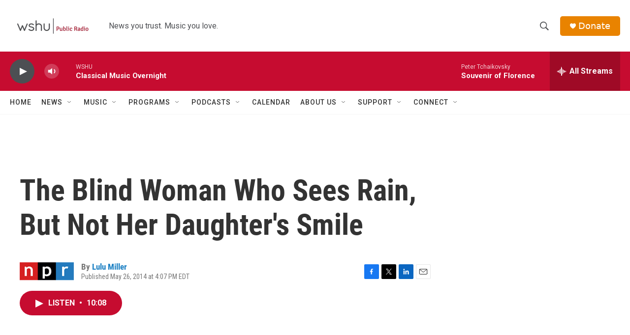

--- FILE ---
content_type: text/html; charset=utf-8
request_url: https://www.google.com/recaptcha/api2/aframe
body_size: 268
content:
<!DOCTYPE HTML><html><head><meta http-equiv="content-type" content="text/html; charset=UTF-8"></head><body><script nonce="PIo-mqkp4u7TCWRfSfbkTw">/** Anti-fraud and anti-abuse applications only. See google.com/recaptcha */ try{var clients={'sodar':'https://pagead2.googlesyndication.com/pagead/sodar?'};window.addEventListener("message",function(a){try{if(a.source===window.parent){var b=JSON.parse(a.data);var c=clients[b['id']];if(c){var d=document.createElement('img');d.src=c+b['params']+'&rc='+(localStorage.getItem("rc::a")?sessionStorage.getItem("rc::b"):"");window.document.body.appendChild(d);sessionStorage.setItem("rc::e",parseInt(sessionStorage.getItem("rc::e")||0)+1);localStorage.setItem("rc::h",'1769237969503');}}}catch(b){}});window.parent.postMessage("_grecaptcha_ready", "*");}catch(b){}</script></body></html>